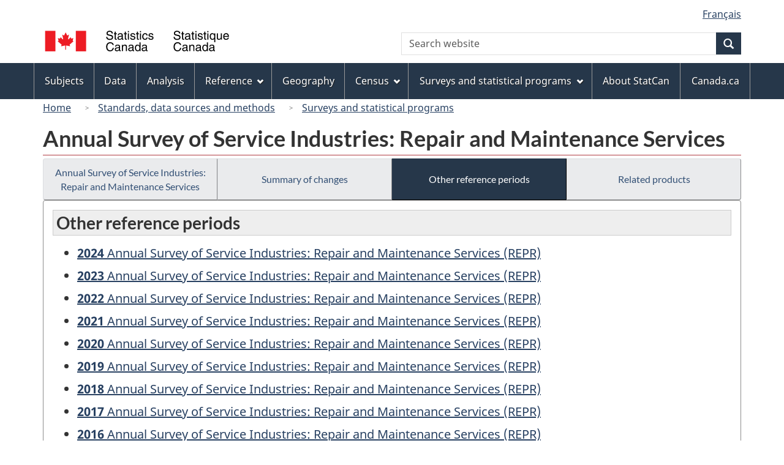

--- FILE ---
content_type: text/html
request_url: https://www23.statcan.gc.ca/imdb/p2SV.pl?Function=getInstanceList&Id=137176
body_size: 17421
content:
<!DOCTYPE html>

<!--[if lt IE 9]><html class="no-js lt-ie9" lang="en" dir="ltr"><![endif]--><!--[if gt IE 8]><!-->
<html class="no-js" lang="en" dir="ltr">
<!--<![endif]-->

<head>
<meta charset="utf-8">
<!-- Web Experience Toolkit (WET) / BoÃ®te Ã  outils de l'expÃ©rience Web (BOEW)
     wet-boew.github.io/wet-boew/License-en.htm / wet-boew.github.io/wet-boew/Licence-fr.htm -->

<title>Other reference periods - Surveys and statistical programs - Annual Survey of Service Industries&#58; Repair and Maintenance Services</title>
<meta name="description" content="List of other reference periods." />
<meta name="dcterms.creator" content="Government of Canada, Statistics Canada" />
<meta name="dcterms.title" content="Annual Survey of Service Industries: Repair and Maintenance Services" />
<meta name="dcterms.issued" title="W3CDTF" content="2007-10-24" />
<meta name="dcterms.modified" title="W3CDTF" content="2025-02-27" />
<meta name="dcterms.subject" title="gcstc" content="none" />
<meta name="dcterms.language" title="ISO639-2" content="eng" />
<meta name="keywords" content="none" />
<meta name="STCtopic" content="Reference" />
<meta name="STCtopicID" content="4017" />
<meta name="STCsubtopic" content="Reference (general)" />
<meta name="STCsubtopicID" content="4017" />
<meta name="STCtype" content="Survey record" />
<meta content="width=device-width,initial-scale=1" name="viewport" />

<!--START css.htm -->

<meta property="dcterms:service" content="StatCan"/> 
<meta property="dcterms:accessRights" content="2"/>

<link href="/wet-boew4b/assets/favicon.ico" rel="icon" type="image/x-icon">
<link rel="stylesheet" href="/wet-boew4b/css/wet-boew.min.css">
<script src="/wet-boew4b/js/jquery.min.js"></script>

<link rel="stylesheet" href="/wet-boew4b/css/theme.min.css">
<link rel="stylesheet" href="/wet-boew4b/css/statcan.css">
<link rel="stylesheet" href="/wet-boew4b/invitation-manager/Overlay.css"> 

<noscript><link rel="stylesheet" href="/wet-boew4b/css/noscript.min.css" /></noscript>
<!-- Adobe Analytics RUN --><script src="//assets.adobedtm.com/be5dfd287373/0127575cd23a/launch-f7c3e6060667.min.js"></script>
<!-- Adobe Analytics v10 --><!--script src="//assets.adobedtm.com/be5dfd287373/8f0ead8a37e7/launch-09394abc039d.min.js"></script-->

<script>dataLayer1 = [];</script>

<!-- CustomScriptsCSSStart -->
<link rel="stylesheet" href="/wet-boew4b/imdb-templates/imdb-standards.css" />
<!-- CustomScriptsCSSEnd -->

<!--END css.htm -->

</head>

<body vocab="http://schema.org/" typeof="WebPage">

<ul id="wb-tphp">
<li class="wb-slc">
<a class="wb-sl" href="#wb-cont">Skip to main content</a>
</li>
<li class="wb-slc visible-sm visible-md visible-lg">
<a class="wb-sl" href="#wb-info">Skip to "About this site"</a>
</li>
</ul>
<header role="banner">
<div id="wb-bnr" class="container">
<section id="wb-lng" class="visible-md visible-lg text-right">
<h2 class="wb-inv">Language selection</h2>
<div class="row">
<div class="col-md-12">
<ul class="list-inline margin-bottom-none">
<li><a lang="fr" href="
/imdb/cgi-bin/change.cgi
">Fran&#231;ais</a></li>
</ul>
</div>
</div>
</section>
<div class="row">
<div class="brand col-xs-8 col-sm-9 col-md-6">
<a href="https://www.statcan.gc.ca/en/start" property="URL"><img src="/wet-boew4b/assets/sig-blk-en.svg" alt="Statistics Canada"><span class="wb-inv"> / <span lang="fr">Statistique Canada</span></span></a>
</div>
<section class="wb-mb-links col-xs-4 col-sm-3 visible-sm visible-xs" id="wb-glb-mn">
<h2>Search and menus</h2>
<ul class="list-inline text-right chvrn">
<li><a href="#mb-pnl" title="Search and menus" aria-controls="mb-pnl" class="overlay-lnk" role="button"><span class="glyphicon glyphicon-search"><span class="glyphicon glyphicon-th-list"><span class="wb-inv">Search and menus</span></span></span></a></li>
</ul>
<div id="mb-pnl"></div>
</section>

<section id="wb-srch" class="col-xs-6 text-right visible-md visible-lg">
<h2 class="wb-inv">Search</h2>
<form action="https://www.statcan.gc.ca/search/results/site-search" method="get" name="cse-search-box" role="search" class="form-inline">
<div class="form-group wb-srch-qry">
<label for="wb-srch-q" class="wb-inv">Search website</label>
<input type="hidden" name="fq" value="stclac:2" />
<input id="wb-srch-q" list="wb-srch-q-ac" class="wb-srch-q form-control" name="q" type="search" value="" size="27" maxlength="150" placeholder="Search website">
<datalist id="wb-srch-q-ac">
</datalist>
</div>
<div class="form-group submit">
<button type="submit" id="wb-srch-sub" class="btn btn-primary btn-small" name="wb-srch-sub"><span class="glyphicon-search glyphicon"></span><span class="wb-inv">Search</span></button>
</div>
</form>
</section>
</div>
</div>

<nav role="navigation" id="wb-sm" class="wb-menu visible-md visible-lg" data-trgt="mb-pnl" data-ajax-replace="/wet-boew4b/ajax/sitemenu-en.html" typeof="SiteNavigationElement">
	<div class="container nvbar">
		<h2 class="wb-inv">Topics menu</h2>
		<div class="row">
			<ul class="list-inline menu">
				<li><a href="https://www150.statcan.gc.ca/n1/en/subjects?MM=1">Subjects</a></li>
				<li><a href="https://www150.statcan.gc.ca/n1/en/type/data?MM=1">Data</a></li>
				<li><a href="https://www150.statcan.gc.ca/n1/en/type/analysis?MM=1">Analysis</a></li>
				<li><a href="https://www150.statcan.gc.ca/n1/en/type/reference?MM=1">Reference</a></li>
				<li><a href="https://www.statcan.gc.ca/en/geography?MM=1">Geography</a></li>
				<li><a href="https://www.statcan.gc.ca/en/census?MM=1">Census</a></li>
				<li><a href="https://www.statcan.gc.ca/en/surveys?MM=1">Surveys and statistical programs</a></li>
				<li><a href="https://www.statcan.gc.ca/en/about/statcan?MM=1">About StatCan</a></li>
				<li><a href="https://www.canada.ca/en.html">Canada.ca</a></li>
			</ul>
		</div>
	</div>
</nav>

<nav role="navigation" id="wb-bc" class="" property="breadcrumb">
	<div class="container">
		<div class="row">

<!-- Breadcrumb trail START-->

<ol class="breadcrumb">
<li><a href="http://www.statcan.gc.ca/start-debut-eng.html">Home</a></li>
<li><a href="https://www.statcan.gc.ca/eng/concepts/index">Standards, data sources and methods</a></li>
<li><a href="https://www23.statcan.gc.ca/imdb-bmdi/pub/indexth-eng.htm">Surveys and statistical programs</a></li>
</ol>

</div>
</div>
</nav>
</header>

<main role="main" property="mainContentOfPage" class="container">
<!-- Breadcrumb trail END-->

<h1 property="name" id="wb-cont">Annual Survey of Service Industries&#58; Repair and Maintenance Services</h1>
<div class="btn-group btn-group-justified hidden-xs hidden-print" role="group">
<a class="btn btn-default" href="https://www23.statcan.gc.ca/imdb/p2SV.pl?Function=getSurvey&amp;Id=137176">Annual Survey of Service Industries&#58; Repair and Maintenance Services</a>

<a class="btn btn-default" href="https://www23.statcan.gc.ca/imdb/p2SV.pl?Function=getMainChange&amp;Id=137176">Summary of changes</a>

<a class="btn btn-default btn-primary" href="https://www23.statcan.gc.ca/imdb/p2SV.pl?Function=getInstanceList&amp;Id=137176">Other reference periods</a>

<a class="btn btn-default" href="https://www23.statcan.gc.ca/imdb/p2SV.pl?Function=getSurveyProduct&amp;Id=137176">Related products</a>
</div>
<div class="visible-xs mrgn-bttm-sm row active-nav hidden-print">
<div class="col-xs-12"><a class="btn btn-block btn-default" href="https://www23.statcan.gc.ca/imdb/p2SV.pl?Function=getSurvey&amp;Id=137176">Annual Survey of Service Industries&#58; Repair and Maintenance Services</a></div>

<div class="col-xs-12"><a class="btn btn-block btn-default" href="https://www23.statcan.gc.ca/imdb/p2SV.pl?Function=getMainChange&amp;Id=137176">Summary of changes</a></div>

<div class="col-xs-12"><a class="btn btn-block btn-primary" href="https://www23.statcan.gc.ca/imdb/p2SV.pl?Function=getInstanceList&amp;Id=137176">Other reference periods</a></div>

<div class="col-xs-12"><a class="btn btn-block btn-default" href="https://www23.statcan.gc.ca/imdb/p2SV.pl?Function=getSurveyProduct&amp;Id=137176">Related products</a></div>
</div>


<!-- Open Content panel -->

<div class="panel panel-default mrgn-tp-0 mrgn-bttm-md">

<!-- Open body panel -->

<div class="panel-body">

<h2 class="bg-lgt-h2heading">Other reference periods</h2>
<ul>
<li><a href="https://www23.statcan.gc.ca/imdb/p2SV.pl?Function=getSurvey&amp;Id=1557353"><strong>2024</strong> Annual Survey of Service Industries&#58; Repair and Maintenance Services (REPR) </a></li>
<li><a href="https://www23.statcan.gc.ca/imdb/p2SV.pl?Function=getSurvey&amp;Id=1535989"><strong>2023</strong> Annual Survey of Service Industries&#58; Repair and Maintenance Services (REPR) </a></li>
<li><a href="https://www23.statcan.gc.ca/imdb/p2SV.pl?Function=getSurvey&amp;Id=1503618"><strong>2022</strong> Annual Survey of Service Industries&#58; Repair and Maintenance Services (REPR) </a></li>
<li><a href="https://www23.statcan.gc.ca/imdb/p2SV.pl?Function=getSurvey&amp;Id=1329967"><strong>2021</strong> Annual Survey of Service Industries&#58; Repair and Maintenance Services (REPR) </a></li>
<li><a href="https://www23.statcan.gc.ca/imdb/p2SV.pl?Function=getSurvey&amp;Id=1300902"><strong>2020</strong> Annual Survey of Service Industries&#58; Repair and Maintenance Services (REPR) </a></li>
<li><a href="https://www23.statcan.gc.ca/imdb/p2SV.pl?Function=getSurvey&amp;Id=1280116"><strong>2019</strong> Annual Survey of Service Industries&#58; Repair and Maintenance Services (REPR) </a></li>
<li><a href="https://www23.statcan.gc.ca/imdb/p2SV.pl?Function=getSurvey&amp;Id=1235410"><strong>2018</strong> Annual Survey of Service Industries&#58; Repair and Maintenance Services (REPR) </a></li>
<li><a href="https://www23.statcan.gc.ca/imdb/p2SV.pl?Function=getSurvey&amp;Id=793189"><strong>2017</strong> Annual Survey of Service Industries&#58; Repair and Maintenance Services (REPR) </a></li>
<li><a href="https://www23.statcan.gc.ca/imdb/p2SV.pl?Function=getSurvey&amp;Id=337314"><strong>2016</strong> Annual Survey of Service Industries&#58; Repair and Maintenance Services (REPR) </a></li>
<li><a href="https://www23.statcan.gc.ca/imdb/p2SV.pl?Function=getSurvey&amp;Id=273444"><strong>2015</strong> Annual Survey of Service Industries&#58; Repair and Maintenance Services (REPR) </a></li>
<li><a href="https://www23.statcan.gc.ca/imdb/p2SV.pl?Function=getSurvey&amp;Id=221607"><strong>2014</strong> Annual Survey of Service Industries&#58; Repair and Maintenance Services (REPR) </a></li>
<li><a href="https://www23.statcan.gc.ca/imdb/p2SV.pl?Function=getSurvey&amp;Id=150840"><strong>2013</strong> Annual Survey of Service Industries&#58; Repair and Maintenance Services (REPR) </a></li>
<li><a href="https://www23.statcan.gc.ca/imdb/p2SV.pl?Function=getSurvey&amp;Id=137176"><strong>2012</strong> Annual Survey of Service Industries&#58; Repair and Maintenance Services </a></li>
<li><a href="https://www23.statcan.gc.ca/imdb/p2SV.pl?Function=getSurvey&amp;Id=113504"><strong>2011</strong> Annual Survey of Service Industries&#58; Repair and Maintenance Services </a></li>
<li><a href="https://www23.statcan.gc.ca/imdb/p2SV.pl?Function=getSurvey&amp;Id=96669"><strong>2010</strong> Annual Survey of Service Industries&#58; Repair and Maintenance Services </a></li>
<li><a href="https://www23.statcan.gc.ca/imdb/p2SV.pl?Function=getSurvey&amp;Id=64516"><strong>2009</strong> Annual Survey of Service Industries&#58; Repair and Maintenance Services </a></li>
<li><a href="https://www23.statcan.gc.ca/imdb/p2SV.pl?Function=getSurvey&amp;Id=54489"><strong>2008</strong> Annual Survey of Service Industries&#58; Repair and Maintenance Services </a></li>
<li><a href="https://www23.statcan.gc.ca/imdb/p2SV.pl?Function=getSurvey&amp;Id=44083"><strong>2007</strong> Annual Survey of Service Industries&#58; Repair and Maintenance Services </a></li>
<li><a href="https://www23.statcan.gc.ca/imdb/p2SV.pl?Function=getSurvey&amp;Id=30503"><strong>2006</strong> Annual Survey of Service Industries&#58; Repair and Maintenance Services </a></li>
<li><a href="https://www23.statcan.gc.ca/imdb/p2SV.pl?Function=getSurvey&amp;Id=24875"><strong>2005</strong> Annual Survey of Service Industries&#58; Repair and Maintenance Services </a></li>
<li><a href="https://www23.statcan.gc.ca/imdb/p2SV.pl?Function=getSurvey&amp;Id=24030"><strong>2004</strong> Annual Survey of Service Industries&#58; Repair and Maintenance Services </a></li>
<li><a href="https://www23.statcan.gc.ca/imdb/p2SV.pl?Function=getSurvey&amp;Id=21903"><strong>2003</strong> Annual Survey of Service Industries&#58; Repair and Maintenance Services </a></li>
<li><a href="https://www23.statcan.gc.ca/imdb/p2SV.pl?Function=getSurvey&amp;Id=8451"><strong>2002</strong> Annual Survey of Service Industries&#58; Repair and Maintenance Services </a></li>
<li><a href="https://www23.statcan.gc.ca/imdb/p2SV.pl?Function=getSurvey&amp;Id=4928"><strong>2001</strong> Annual Survey of Service Industries&#58; Repair and Maintenance Services </a></li>
</ul>

<p>Generally&#44; information is only available for reference periods after November 2000&#46;</p>

</div><!-- Close panel-body -->

</div><!-- Close panel -->

<!-- ContentEnd -->

<div class="pagedetails">
	<dl id="wb-dtmd">
		<dt>Date modified:&#32;</dt>
		<dd><time property="dateModified">
2025-02-27
</time></dd>
	</dl>
</div>
</main>

<footer id="wb-info">
	<h2 class="wb-inv">About this site</h2>
	<div class="gc-contextual">
		<div class="container">
			<nav>
				<h3>Statistics Canada</h3>
				<ul class="list-unstyled colcount-sm-2 colcount-md-3">
					<li><a href="https://www.statcan.gc.ca/en/reference/refcentre/index">Contact StatCan</a></li>
					<li><a href="https://www.statcan.gc.ca/en/trust">Trust Centre</a></li>
				</ul>
			</nav>
		</div>
	</div>
	<div class="gc-main-footer">
		<div class="container">
			<nav>
				<h3>Government of Canada</h3>
				<ul class="list-unstyled colcount-sm-2 colcount-md-3">
					<li><a href="https://www.canada.ca/en/contact.html">All contacts</a></li>
					<li><a href="https://www.canada.ca/en/government/dept.html">Departments and agencies</a></li>
					<li><a href="https://www.canada.ca/en/government/system.html">About government</a></li>
				</ul>
				<h4><span class="wb-inv">Themes and topics</span></h4>
				<ul class="list-unstyled colcount-sm-2 colcount-md-3">
					<li><a href="https://www.canada.ca/en/services/jobs.html">Jobs</a></li>
					<li><a href="https://www.canada.ca/en/services/immigration-citizenship.html">Immigration and citizenship</a></li>
					<li><a href="https://travel.gc.ca/">Travel and tourism</a></li>
					<li><a href="https://www.canada.ca/en/services/business.html">Business</a></li>
					<li><a href="https://www.canada.ca/en/services/benefits.html">Benefits</a></li>
					<li><a href="https://www.canada.ca/en/services/health.html">Health</a></li>
					<li><a href="https://www.canada.ca/en/services/taxes.html">Taxes</a></li>
					<li><a href="https://www.canada.ca/en/services/environment.html">Environment and natural resources</a></li>
					<li><a href="https://www.canada.ca/en/services/defence.html">National security and defence</a></li>
					<li><a href="https://www.canada.ca/en/services/culture.html">Culture, history and sport</a></li>
					<li><a href="https://www.canada.ca/en/services/policing.html">Policing, justice and emergencies</a></li>
					<li><a href="https://www.canada.ca/en/services/transport.html">Transport and infrastructure</a></li>
					<li><a href="https://international.gc.ca/world-monde/index.aspx?lang=eng">Canada and the world</a></li>
					<li><a href="https://www.canada.ca/en/services/finance.html">Money and finance</a></li>
					<li><a href="https://www.canada.ca/en/services/science.html">Science and innovation</a></li>
					<li><a href="https://www.canada.ca/en/services/indigenous-peoples.html">Indigenous peoples</a></li>
					<li><a href="https://www.canada.ca/en/services/veterans.html">Veterans and military</a></li>
					<li><a href="https://www.canada.ca/en/services/youth.html">Youth</a></li>
				</ul>
			</nav>
		</div>
	</div>
	<div class="gc-sub-footer">
		<div class="container d-flex align-items-center">
			<nav>
				<h3 class="wb-inv">Government of Canada Corporate</h3>
				<ul>
					<li><a href="https://www.canada.ca/en/social.html">Social media</a></li>
					<li><a href="https://www.canada.ca/en/mobile.html">Mobile applications</a></li>
					<li><a href="https://www.canada.ca/en/government/about.html">About Canada.ca</a></li>
					<li><a href="https://www.statcan.gc.ca/en/terms-conditions">Terms and conditions</a></li>
					<li><a href="https://www.statcan.gc.ca/en/reference/privacy">Privacy</a></li>
				</ul>
			</nav>
			<div class="wtrmrk align-self-end">
				<img src="/wet-boew4b/assets/wmms-blk.svg" alt="Symbol of the Government of Canada">
			</div>
		</div>
	</div>
</footer>

<!--[if gte IE 9 | !IE ]><!-->
<script src="/wet-boew4b/js/wet-boew.min.js"></script>
<script src="/wet-boew4b/js/theme.min.js"></script>
<!--<![endif]-->
<!--[if lt IE 9]>
<script src="/wet-boew4b/js/ie8-wet-boew2.min.js"></script>
<![endif]-->
<!-- InvitationManager -->
<script src="/wet-boew4b/invitation-manager/Overlay.js"></script>
<script src="/wet-boew4b/invitation-manager/InvitationManager.js"></script>
<!-- End InvitationManager -->
<script type="text/javascript">_satellite.pageBottom();</script>
<!-- CustomScriptsJSStart -->
<!-- CustomScriptsJSEnd -->

</body>
</html>
